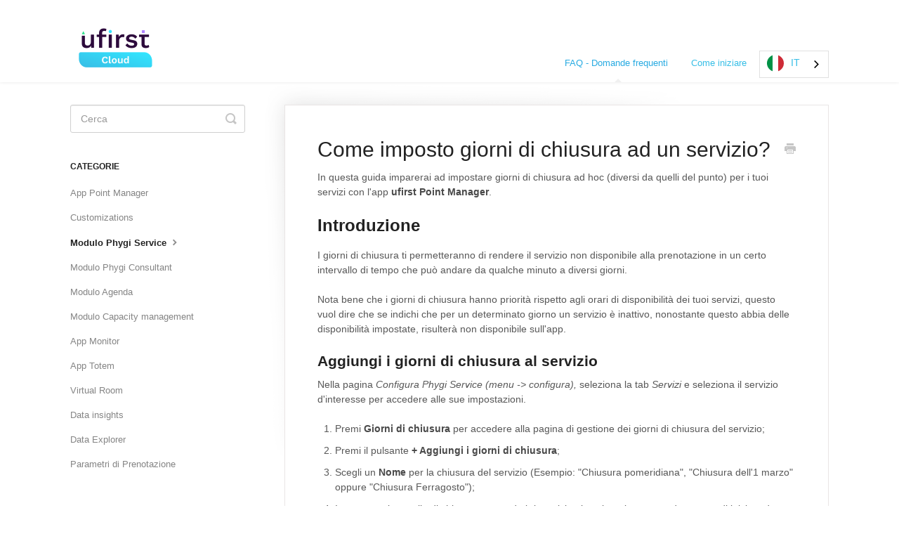

--- FILE ---
content_type: text/html; charset=utf-8
request_url: https://it.support.ufirst.business/article/818-giorni-di-chiusura-servizi
body_size: 5544
content:


<!DOCTYPE html>
<html>
    
<head>
    <meta charset="utf-8"/>
    <title>Come imposto giorni di chiusura ad un servizio? - ufirst Cloud - Manuale d&#x27;uso</title>
    <meta name="viewport" content="width=device-width, maximum-scale=1"/>
    <meta name="apple-mobile-web-app-capable" content="yes"/>
    <meta name="format-detection" content="telephone=no">
    <meta name="description" content="In questa guida imparerai ad impostare giorni di chiusura ad hoc (diversi da quelli del punto) per i tuoi servizi con l&#x27;app ufirst Point Manager. Introduzione I"/>
    <meta name="author" content="ufirst"/>
    <link rel="canonical" href="https://it.support.ufirst.business/article/818-giorni-di-chiusura-servizi"/>
    
        
   
            <meta name="twitter:card" content="summary"/>
            <meta name="twitter:title" content="Come imposto giorni di chiusura ad un servizio?" />
            <meta name="twitter:description" content="In questa guida imparerai ad impostare giorni di chiusura ad hoc (diversi da quelli del punto) per i tuoi servizi con l&#x27;app ufirst Point Manager. Introduzione I"/>


    

    
        <link rel="stylesheet" href="//d3eto7onm69fcz.cloudfront.net/assets/stylesheets/launch-1768604608728.css">
    
    <style>
        body { background: #ffffff; }
        .navbar .navbar-inner { background: #ffffff; }
        .navbar .nav li a, 
        .navbar .icon-private-w  { color: #37bee6; }
        .navbar .brand, 
        .navbar .nav li a:hover, 
        .navbar .nav li a:focus, 
        .navbar .nav .active a, 
        .navbar .nav .active a:hover, 
        .navbar .nav .active a:focus  { color: #29abe2; }
        .navbar a:hover .icon-private-w, 
        .navbar a:focus .icon-private-w, 
        .navbar .active a .icon-private-w, 
        .navbar .active a:hover .icon-private-w, 
        .navbar .active a:focus .icon-private-w { color: #29abe2; }
        #serp-dd .result a:hover,
        #serp-dd .result > li.active,
        #fullArticle strong a,
        #fullArticle a strong,
        .collection a,
        .contentWrapper a,
        .most-pop-articles .popArticles a,
        .most-pop-articles .popArticles a:hover span,
        .category-list .category .article-count,
        .category-list .category:hover .article-count { color: #af82ff; }
        #fullArticle, 
        #fullArticle p, 
        #fullArticle ul, 
        #fullArticle ol, 
        #fullArticle li, 
        #fullArticle div, 
        #fullArticle blockquote, 
        #fullArticle dd, 
        #fullArticle table { color:#585858; }
    </style>
    
    <link rel="apple-touch-icon-precomposed" href="//d33v4339jhl8k0.cloudfront.net/docs/assets/5a1ed6e82c7d3a272c0e0a88/images/637e03b86f0ee3651cedb58d/ufirst-cloud-logo.png">
    <link rel="shortcut icon" type="image/png" href="//d33v4339jhl8k0.cloudfront.net/docs/assets/5a1ed6e82c7d3a272c0e0a88/images/61c499e8c05f002ce79df793/trademark-dark-purple@3x.png">
    <!--[if lt IE 9]>
    
        <script src="//d3eto7onm69fcz.cloudfront.net/assets/javascripts/html5shiv.min.js"></script>
    
    <![endif]-->
    
        <script type="application/ld+json">
        {"@context":"https://schema.org","@type":"WebSite","url":"https://it.support.ufirst.business","potentialAction":{"@type":"SearchAction","target":"https://it.support.ufirst.business/search?query={query}","query-input":"required name=query"}}
        </script>
    
        <script type="application/ld+json">
        {"@context":"https://schema.org","@type":"BreadcrumbList","itemListElement":[{"@type":"ListItem","position":1,"name":"ufirst Cloud - Manuale d'uso","item":"https://it.support.ufirst.business"},{"@type":"ListItem","position":2,"name":"FAQ - Domande frequenti","item":"https://it.support.ufirst.business/collection/465-faq---domande-frequenti"},{"@type":"ListItem","position":3,"name":"Come imposto giorni di chiusura ad un servizio?","item":"https://it.support.ufirst.business/article/818-giorni-di-chiusura-servizi"}]}
        </script>
    
    
        <link rel="alternate" hreflang="it" href="//it.support.ufirst.business">
<link rel="alternate" hreflang="es" href="https://es.it.support.ufirst.business">
<link rel="alternate" hreflang="en" href="https://en.support.ufirst.business">
<link rel="alternate" hreflang="de" href="https://de.support.ufirst.business">

    
<script type="text/javascript" src="https://cdn.weglot.com/weglot.min.js"></script>
<script>
    Weglot.initialize({
        api_key: 'wg_e4d9d2b8699418433baf6521328048445'
    });
</script>
    
</head>
    
    <body>
        
<header id="mainNav" class="navbar">
    <div class="navbar-inner">
        <div class="container-fluid">
            <a class="brand" href="/">
            
                
                    <img src="//d33v4339jhl8k0.cloudfront.net/docs/assets/5a1ed6e82c7d3a272c0e0a88/images/637e044c440ebe0b8a54a204/cloud-logo-(s).png" alt="ufirst Cloud - Manuale d&#x27;uso" width="129" height="75">
                

            
            </a>
            
                <button type="button" class="btn btn-navbar" data-toggle="collapse" data-target=".nav-collapse">
                    <span class="sr-only">Toggle Navigation</span>
                    <span class="icon-bar"></span>
                    <span class="icon-bar"></span>
                    <span class="icon-bar"></span>
                </button>
            
            <div class="nav-collapse collapse">
                <nav role="navigation"><!-- added for accessibility -->
                <ul class="nav">
                    
                    
                        
                            <li  class="active"  id="faq---domande-frequenti"><a href="/collection/465-faq---domande-frequenti">FAQ - Domande frequenti  <b class="caret"></b></a></li>
                        
                            <li  id="come-iniziare"><a href="/collection/186-come-iniziare">Come iniziare  <b class="caret"></b></a></li>
                        
                    
                    
                </ul>
                </nav>
            </div><!--/.nav-collapse -->
        </div><!--/container-->
    </div><!--/navbar-inner-->
</header>
        <section id="contentArea" class="container-fluid">
            <div class="row-fluid">
                <section id="main-content" class="span9">
                    <div class="contentWrapper withRelated">
                        
    
    <article id="fullArticle">
        <h1 class="title">Come imposto giorni di chiusura ad un servizio?</h1>
    
        <a href="javascript:window.print()" class="printArticle" title="Stampa questo articolo" aria-label="Print this Article"><i class="icon-print"></i></a>
        <p>In questa guida imparerai ad impostare giorni di chiusura ad hoc (diversi da quelli del punto) per i tuoi servizi con l'app <strong>ufirst Point Manager</strong>.</p>
<h2>Introduzione</h2>
<div>
 I giorni di chiusura ti permetteranno di rendere il servizio non disponibile alla prenotazione in un certo intervallo di tempo che può andare da qualche minuto a diversi giorni.
</div>
<div>
 Nota bene che i giorni di chiusura hanno priorità rispetto agli orari di disponibilità dei tuoi servizi, questo vuol dire che se indichi che per un determinato giorno un servizio è inattivo, nonostante questo abbia delle disponibilità impostate, risulterà non disponibile sull'app.
</div>
<h3>Aggiungi i giorni di chiusura al servizio</h3>
<p>Nella pagina <em>Configura Phygi Service&nbsp;</em><em style="background-color: initial;">(menu -&gt; configura)</em><em style="background-color: initial;">,</em> seleziona la tab<em style="background-color: initial;"> Servizi </em>e seleziona il servizio d'interesse per accedere alle sue impostazioni.</p>
<ol>
 <li>Premi <strong>Giorni di chiusura</strong> per accedere alla pagina di gestione dei giorni di chiusura del servizio;</li>
 <li>Premi il pulsante <strong>+ Aggiungi i giorni di chiusura</strong>;</li>
 <li>Scegli un <strong>Nome</strong> per la chiusura del servizio (Esempio: "Chiusura pomeridiana",&nbsp;"Chiusura dell'1 marzo" oppure "Chiusura Ferragosto");</li>
 <li>Imposta un intervallo di chiusura toccando i rispettivi pulsanti per impostare data e ora di inizio e data e ora di fine chiusura.&nbsp;Alternativamente se vuoi chiudere un intero giorno seleziona il giorno di chiusura e&nbsp;tocca la spunta&nbsp;<em>Tutto il giorno</em>.<br> Se, invece, vuoi che la chiusura venga applicata ogni anno tocca la casella&nbsp; <em>Ricorrente</em>. Da quel momento in poi ogni anno in quelle date il servizio risulterà chiuso;</li>
 <li>Se vuoi applicare un altro intervallo o giorno di chiusura premi il pulsante + in alto a destra nella schermata ed esegui lo stesso procedimento descritto al punto 4;</li>
 <li>Premi il pulsante <strong>Salva</strong>, in basso nella schermata, per salvare le nuove chiusure;</li>
 <li>Tocca il pulsante <strong>indietro</strong>, in alto a sinistra nella schermata, per tornare alla pagina <em>Aggiorna i giorni di chiusura</em>;</li>
 <li>Nella pagina&nbsp;<em style="background-color: initial;"><em>Aggiorna i giorni di chiusura</em> </em>seleziona, dalla lista, le chiusure appena create, premendo sul nome scelto (nell'esempio "Chiusura pomeridiana",&nbsp;"Chiusura dell'1 marzo" oppure "Chiusura Ferragosto").</li>
</ol>
<p>Ben fatto! Adesso il tuo servizio sarà chiuso durante l'intervallo/i o i giorni da te impostati.</p>
<p>Inoltre, puoi usare le chiusure appena configurate anche per altri servizi semplicemente selezionandone il nome dalla lista presente nella pagina&nbsp; <em>Aggiorna i giorni di chiusura&nbsp;</em>del servizio desiderato<em>&nbsp;</em>(Punto 8 della guida sopra).</p>
<p style="position: relative;"><img src="//d33v4339jhl8k0.cloudfront.net/docs/assets/5a1ed6e82c7d3a272c0e0a88/images/60cc559d9e87cb3d01244f81/file-9Z7a5id5qx.png" style="width: 270px; position: relative; left: 0; z-index: 2;"> <img src="//d33v4339jhl8k0.cloudfront.net/docs/assets/5a1ed6e82c7d3a272c0e0a88/images/621c8f241c416e446e8053f4/file-gw7WC8ITP7.gif" style="width: 188px; position: absolute; top: 5.3px; left: 41px; z-index: 1;"></p>
<h3>Modifica i giorni di chiusura del servizio</h3>
<p>Per modificare dei giorni di chiusura precedentemente impostati, recati nella pagina&nbsp; <em>Configura Phygi Service (menu -&gt; configura),</em>&nbsp;seleziona la tab<em>&nbsp;Servizi&nbsp;</em>e seleziona il servizio d'interesse per accedere alle sue impostazioni.</p>
<ol>
 <li>Premi&nbsp;<strong>Giorni di chiusura</strong>&nbsp;per accedere alla pagina di gestione delle chiusure del servizio;</li>
 <li>Premi la <strong>matita</strong> in alto a destra nella schermata;</li>
 <li>Premi la <strong>matita </strong>accanto al nome degli orari che desideri modificare;</li>
 <li>Se vuoi cambiare il nome, puoi digitarne uno nuovo nell'apposito campo <strong>Nome</strong>;</li>
 <li>Modifica i giorni di chiusura premendo sui campi&nbsp;che contengono i giorni da aggiornare;</li>
 <li>Premi il pulsante&nbsp;<strong>Salva</strong>, in basso nella schermata, per salvare le modifiche.</li>
</ol>
<div>
 <p style="position: relative;"><img src="//d33v4339jhl8k0.cloudfront.net/docs/assets/5a1ed6e82c7d3a272c0e0a88/images/60cc559d9e87cb3d01244f81/file-9Z7a5id5qx.png" style="width: 270px; position: relative; left: 0; z-index: 2;"> <img src="//d33v4339jhl8k0.cloudfront.net/docs/assets/5a1ed6e82c7d3a272c0e0a88/images/621c8f61aca5bb2b753c7067/file-zmyaqL3Fin.gif" style="width: 188px; position: absolute; top: 5.3px; left: 41px; z-index: 1;"></p>
 <h3>Elimina i giorni di chiusura&nbsp;del servizio</h3>
 <p>Per eliminare degli orari di apertura precedentemente impostati, recati nella pagina&nbsp; <em>Configura Phygi Service (menu -&gt; configura),</em>&nbsp;seleziona la tab<em>&nbsp;Servizi&nbsp;</em>e seleziona il servizio d'interesse per accedere alle sue impostazioni.</p>
 <ol>
  <li>Premi&nbsp;<strong>Giorni di chiusura</strong>&nbsp;per accedere alla pagina di gestione degli orari del servizio;</li>
  <li>Premi la <em><strong>matita </strong></em>in alto a destra nella schermata;</li>
  <li>Premi il <em><strong>cestino&nbsp;</strong></em>accanto al nome dei giorni di chiusura che desideri eliminare;</li>
  <li>Premi il pulsante <em><strong>conferma </strong></em>(ricorda che puoi eliminare degli giorni di chiusura per i servizi solo se questi orari non sono associati a nessun servizio).</li>
 </ol>
</div>
<div>
 <p style="position: relative;"><img src="//d33v4339jhl8k0.cloudfront.net/docs/assets/5a1ed6e82c7d3a272c0e0a88/images/60cc559d9e87cb3d01244f81/file-9Z7a5id5qx.png" style="width: 270px; position: relative; left: 0; z-index: 2;"> <img src="//d33v4339jhl8k0.cloudfront.net/docs/assets/5a1ed6e82c7d3a272c0e0a88/images/621c8fa31173d072c69fc687/file-xqTzl6s1UM.gif" style="width: 188px; position: absolute; top: 5.3px; left: 41px; z-index: 1;"></p>
</div>
    </article>
    
        <div class="articleRatings" data-article-url="https://it.support.ufirst.business/article/818-giorni-di-chiusura-servizi">
            <span class="articleRatings-question">Ha risposto alla tua domanda?</span>
            <span class="articleRatings-feedback">
                <span class="articleRatings-feedback-tick">
                    <svg height="20" viewBox="0 0 20 20" width="20" xmlns="http://www.w3.org/2000/svg">
                        <path d="m8 14a.997.997 0 0 1 -.707-.293l-2-2a.999.999 0 1 1 1.414-1.414l1.293 1.293 4.293-4.293a.999.999 0 1 1 1.414 1.414l-5 5a.997.997 0 0 1 -.707.293" fill="#2CC683" fill-rule="evenodd"/>
                    </svg>
                </span>
                <span class="articleRatings-feedback-message">Grazie per il feedback</span>
            </span>
            <span class="articleRatings-failure">There was a problem submitting your feedback. Please try again later.</span>
            <div class="articleRatings-actions">
                <button class="rateAction rateAction--positive" data-rating="positive">
                    <span class="sr-only">Yes</span>
                    <span class="rating-face">
                        <svg xmlns="http://www.w3.org/2000/svg" width="24" height="24">
                            <path fill-rule="evenodd" d="M5.538 14.026A19.392 19.392 0 0 1 12 12.923c2.26 0 4.432.388 6.462 1.103-1.087 2.61-3.571 4.436-6.462 4.436-2.891 0-5.375-1.825-6.462-4.436zm1.847-3.872a1.846 1.846 0 1 1 0-3.692 1.846 1.846 0 0 1 0 3.692zm9.23 0a1.846 1.846 0 1 1 0-3.692 1.846 1.846 0 0 1 0 3.692z"/>
                        </svg>
                    </span>
                </button>
                <button class="rateAction rateAction--negative" data-rating="negative">
                    <span class="sr-only">No</span>
                    <span class="rating-face">
                        <svg xmlns="http://www.w3.org/2000/svg" width="24" height="24">
                            <path fill-rule="evenodd" d="M7.385 13.846a1.846 1.846 0 1 1 0-3.692 1.846 1.846 0 0 1 0 3.692zm9.23 0a1.846 1.846 0 1 1 0-3.692 1.846 1.846 0 0 1 0 3.692zm-.967 4.95a.992.992 0 0 1-.615-.212c-1.701-1.349-4.364-1.349-6.065 0a.998.998 0 0 1-1.36-.123.895.895 0 0 1 .127-1.3A6.897 6.897 0 0 1 12 15.692c1.555 0 3.069.521 4.266 1.467.41.326.467.909.127 1.3a.982.982 0 0 1-.745.335z"/>
                        </svg>
                    </span>
                </button>
            </div>
        </div>
     

    <section class="articleFoot">
    

    <time class="lu" datetime=2022-07-12 >Ultimo aggiornamento il Luglio 12, 2022</time>
    </section>

                    </div><!--/contentWrapper-->
                    
                        <section class="related">
                            <h3>Articoli correlati</h3>
                            <ul>
                                
                                    <li><a href="/article/817-orari-servizi"><i class="icon-article-doc"></i><span>Come imposto orari di apertura ad un servizio?</span></a></li>
                                
                            </ul>
                        </section>
                    
                </section><!--/content-->
                <aside id="sidebar" class="span3">
                 

<form action="/search" method="GET" id="searchBar" class="sm" autocomplete="off">
    
                    <input type="hidden" name="collectionId" value="6005a581cfe30d219ccd8bb0"/>
                    <input type="text" name="query" title="search-query" class="search-query" placeholder="Cerca" value="" aria-label="Cerca" />
                    <button type="submit">
                        <span class="sr-only">Toggle Search</span>
                        <i class="icon-search"></i>
                    </button>
                    <div id="serp-dd" style="display: none;" class="sb">
                        <ul class="result">
                        </ul>
                    </div>
                
</form>

                
                    <h3>Categorie</h3>
                    <ul class="nav nav-list">
                    
                        
                            <li ><a href="/category/494-app-point-manager">App Point Manager  <i class="icon-arrow"></i></a></li>
                        
                    
                        
                            <li ><a href="/category/946-customizations">Customizations  <i class="icon-arrow"></i></a></li>
                        
                    
                        
                            <li  class="active" ><a href="/category/784-modulo-phygi-service">Modulo Phygi Service  <i class="icon-arrow"></i></a></li>
                        
                    
                        
                            <li ><a href="/category/900-modulo-phygi-consultant">Modulo Phygi Consultant  <i class="icon-arrow"></i></a></li>
                        
                    
                        
                            <li ><a href="/category/469-appuntamenti---domande-frequenti">Modulo Agenda  <i class="icon-arrow"></i></a></li>
                        
                    
                        
                            <li ><a href="/category/471-ingressi---domande-frequenti">Modulo Capacity management  <i class="icon-arrow"></i></a></li>
                        
                    
                        
                            <li ><a href="/category/495-app-monitor">App Monitor  <i class="icon-arrow"></i></a></li>
                        
                    
                        
                            <li ><a href="/category/493-totem---domande-frequenti">App Totem  <i class="icon-arrow"></i></a></li>
                        
                    
                        
                            <li ><a href="/category/909-virtual-room">Virtual Room  <i class="icon-arrow"></i></a></li>
                        
                    
                        
                            <li ><a href="/category/655-modulo-power-bi">Data insights  <i class="icon-arrow"></i></a></li>
                        
                    
                        
                            <li ><a href="/category/922-data-explorer">Data Explorer  <i class="icon-arrow"></i></a></li>
                        
                    
                        
                            <li ><a href="/category/860-parametri-di-prenotazione">Parametri di Prenotazione  <i class="icon-arrow"></i></a></li>
                        
                    
                    </ul>
                
                </aside><!--/span-->
            </div><!--/row-->
            <div id="noResults" style="display:none;">Nessun risultato</div>
            <footer>
                

<p>&copy;
    
        ufirst
    
    2026. <span>Powered by <a rel="nofollow noopener noreferrer" href="https://www.helpscout.com/docs-refer/?co=ufirst&utm_source=docs&utm_medium=footerlink&utm_campaign=Docs+Branding" target="_blank">Help Scout</a></span>
    
        
    
</p>

            </footer>
        </section><!--/.fluid-container-->
        
        
    <script src="//d3eto7onm69fcz.cloudfront.net/assets/javascripts/app4.min.js"></script>

<script>
// keep iOS links from opening safari
if(("standalone" in window.navigator) && window.navigator.standalone){
// If you want to prevent remote links in standalone web apps opening Mobile Safari, change 'remotes' to true
var noddy, remotes = false;
document.addEventListener('click', function(event) {
noddy = event.target;
while(noddy.nodeName !== "A" && noddy.nodeName !== "HTML") {
noddy = noddy.parentNode;
}

if('href' in noddy && noddy.href.indexOf('http') !== -1 && (noddy.href.indexOf(document.location.host) !== -1 || remotes)){
event.preventDefault();
document.location.href = noddy.href;
}

},false);
}
</script>
        
    </body>
</html>


